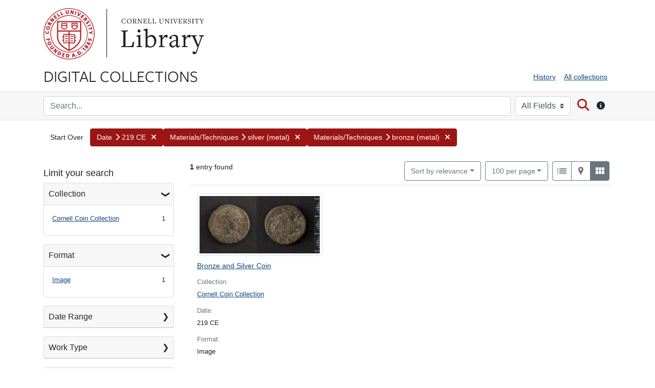

--- FILE ---
content_type: text/html; charset=utf-8
request_url: https://digital.library.cornell.edu/?f%5Bdate_facet_tesim%5D%5B%5D=219+CE&f%5Bmat_tech_tesim%5D%5B%5D=silver+%28metal%29&f%5Bmat_tech_tesim%5D%5B%5D=bronze+%28metal%29&f%5Bsubject_tesim%5D%5B%5D=Coins%2C+Ancient&per_page=100&search_field=all_fields&sort=creator_ssi+asc%2C+latest_date_isi+asc&view=gallery
body_size: 38235
content:
<!DOCTYPE html>
<html lang="en" class="no-js">
  <head>
      <!-- Google tag (gtag.js) -->
  <script async src="https://www.googletagmanager.com/gtag/js?id=G-95XJCZP8QV"></script>
  <script>
    window.dataLayer = window.dataLayer || [];
    function gtag(){dataLayer.push(arguments);}
    gtag('js', new Date());
    gtag('config', 'G-95XJCZP8QV', {
      'cookie_domain': 'digital.library.cornell.edu'
    });
  </script>

<!-- Matomo -->
<script>
  var _paq = window._paq = window._paq || [];
  /* tracker methods like "setCustomDimension" should be called before "trackPageView" */
  _paq.push(['trackPageView']);
  _paq.push(['enableLinkTracking']);
  (function() {
    var u="//webstats.library.cornell.edu/";
    _paq.push(['setTrackerUrl', u+'matomo.php']);
    _paq.push(['setSiteId', '3']);
    var d=document, g=d.createElement('script'), s=d.getElementsByTagName('script')[0];
    g.async=true; g.src=u+'matomo.js'; s.parentNode.insertBefore(g,s);
  })();
</script>
<!-- End Matomo Code -->

    <meta charset="utf-8">
    <meta content="text/html">

    <!-- Mobile viewport optimization h5bp.com/ad -->
    <meta name="HandheldFriendly" content="True">
    <meta name="viewport" content="width=device-width,initial-scale=1">

    <!-- Internet Explorer use the highest version available -->
    <meta http-equiv="X-UA-Compatible" content="IE=edge">

    <meta name="description" content="Digitized content from the collections of Cornell University Library">


    <!-- Open Graph properties -->
    <meta property="og:title" content="Date: 219 CE / Materials/Techniques: silver (metal) &lt;br /&gt; bronze (metal) - Cornell University Library Digital Collections Search Results" />
    <meta property="og:type" content="website" />
    <meta property="og:description" content="Digitized content from the collections of Cornell University Library" />

    <!-- Twitter card -->
    <meta name="twitter:card" content="summary" />
    <meta name="twitter:site" content="@Cornell_Library" />
    <meta name="twitter:title" content="Date: 219 CE / Materials/Techniques: silver (metal) &lt;br /&gt; bronze (metal) - Cornell University Library Digital Collections Search Results" />
    <meta name="twitter:creator" content="Cornell University Library" />
    <meta name="twitter:description" content="Digitized content from the collections of Cornell University Library" />
    <meta name="twitter:image" content="http://digital.library.cornell.edu/assets/CU-Insignia-Red-120.jpg" />

    <!-- Mobile IE allows us to activate ClearType technology for smoothing fonts for easy reading -->
    <!--[if IEMobile]>
      <meta http-equiv="cleartype" content="on">
    <![endif]-->

    <title>Date: 219 CE / Materials/Techniques: silver (metal) &lt;br /&gt; bronze (metal) - Cornell University Library Digital Collections Search Results</title>

    <link href="https://digital.library.cornell.edu/catalog/opensearch.xml" title="Cornell University Library Digital Collections" type="application/opensearchdescription+xml" rel="search" />
    <link rel="icon" type="image/x-icon" href="/assets/favicon-7697d2d6ee3add3a08b7dcb6d1846f6eb4e4415d2bfa8504307581fea51c9697.png" />
    <link rel="stylesheet" href="https://use.typekit.net/wiq6yer.css">
    <link rel="stylesheet" href="/assets/application-a5df14a1bdec8c8d5e745081dbafdb95c844e7acf39570e2263ce46c713700e9.css" media="all" />
    <script src="/assets/application-7c4737904284529f43837be9d08e765f0e138fb876def5b0863395c97e701807.js"></script>
    <meta name="csrf-param" content="authenticity_token" />
<meta name="csrf-token" content="kRSZvOHbSkrjalk0q7pwffHKXwry1rmcmHnaGrwukijpY2JHYa5xLcSsCjBr8RlYN785Cg01grVMdyEEeukJGQ" />
      <meta name="totalResults" content="1" />
<meta name="startIndex" content="0" />
<meta name="itemsPerPage" content="100" />

  <link rel="alternate" type="application/rss+xml" title="RSS for results" href="/catalog.rss?f%5Bdate_facet_tesim%5D%5B%5D=219+CE&amp;f%5Bmat_tech_tesim%5D%5B%5D=silver+%28metal%29&amp;f%5Bmat_tech_tesim%5D%5B%5D=bronze+%28metal%29&amp;f%5Bsubject_tesim%5D%5B%5D=Coins%2C+Ancient&amp;per_page=100&amp;search_field=all_fields&amp;sort=creator_ssi+asc%2C+latest_date_isi+asc&amp;view=gallery" />
  <link rel="alternate" type="application/atom+xml" title="Atom for results" href="/catalog.atom?f%5Bdate_facet_tesim%5D%5B%5D=219+CE&amp;f%5Bmat_tech_tesim%5D%5B%5D=silver+%28metal%29&amp;f%5Bmat_tech_tesim%5D%5B%5D=bronze+%28metal%29&amp;f%5Bsubject_tesim%5D%5B%5D=Coins%2C+Ancient&amp;per_page=100&amp;search_field=all_fields&amp;sort=creator_ssi+asc%2C+latest_date_isi+asc&amp;view=gallery" />
  <link rel="alternate" type="application/json" title="JSON" href="/catalog.json?f%5Bdate_facet_tesim%5D%5B%5D=219+CE&amp;f%5Bmat_tech_tesim%5D%5B%5D=silver+%28metal%29&amp;f%5Bmat_tech_tesim%5D%5B%5D=bronze+%28metal%29&amp;f%5Bsubject_tesim%5D%5B%5D=Coins%2C+Ancient&amp;per_page=100&amp;search_field=all_fields&amp;sort=creator_ssi+asc%2C+latest_date_isi+asc&amp;view=gallery" />


    <!-- Le HTML5 shim, for IE6-8 support of HTML5 elements -->
    <!--[if lt IE 9]>
      <script src="//html5shim.googlecode.com/svn/trunk/html5.js"></script>
    <![endif]-->

  </head>

  <body class="blacklight-catalog blacklight-catalog-index">



  


  <div class="cornell-identity" role="banner">
    <div id="skiptocontent"><a href="#maincontent" data-turbolinks="false">Skip to main content</a></div>

  <div class="container">
          <div class="cornell-logo d-none d-sm-block">
            <a href="http://www.cornell.edu" class="insignia">Cornell University</a>
            <div class="library-brand">
              <a href="https://library.cornell.edu">Library</a>
            </div>
          </div>
          <div class="d-block d-sm-none">
            <a class="mobile-cornell-logo" href="https://www.cornell.edu">Cornell University</a>
            <a class="library-brand-mobile" href="https://library.cornell.edu">Library</a>
          </div>
      <img alt="Cornell University Library" class="cul-print-logo" src="/assets/CULibraryRed-6ce7950c9d30463ac02e2cd131ddee6cd2e76d9380e7aceaf051fd42f07552ca.jpg" />
  </div>
</div>

  <div id="header-navbar" role="navigation">
    <div class="container">
        <div class="row">
            <div class="col-md-6 site-brand">
                <a class="brand" href="/">Digital Collections</a>
            </div>
            <div class="col-md-6">
                <div class="util-links">
                    <nav class="navbar navbar-expand-md navbar-light" role="navigation">
                      <button class="navbar-toggler navbar-toggler-right" type="button" data-toggle="collapse" data-bs-toggle="collapse" data-target="#user-util-collapse" data-bs-target="#user-util-collapse" aria-controls="user-util-collapse" aria-expanded="false" aria-label="Menu">
                        <span class="navbar-toggler-icon"></span>
                        <span class="toggler-label">Menu</span>
                      </button>
                      <div class="collapse navbar-collapse justify-content-md-end" id="user-util-collapse">
                        <ul class="navbar-nav">
  
    <li class="nav-item"><a class="nav-link" href="/search_history">History</a>
</li>

  <li class="nav-item"><a href="/collections?q=&search_field=all_fields&utf8=%E2%9C%93" class="nav-link" onclick="javascript:_paq.push(['trackEvent', 'Header', 'All collections']);">All collections</a></li>
</ul>

                      </div>
                    </nav>
                  </div>
            </div>
        </div>
    </div>
</div>

    <div class="search-bar" role="search">
        <div class="container">
            <div class="search-box">
                 <form class="search-query-form form-inline clearfix" action="https://digital.library.cornell.edu/" accept-charset="UTF-8" method="get">
    <input type="hidden" name="f[date_facet_tesim][]" value="219 CE" autocomplete="off" />
<input type="hidden" name="f[mat_tech_tesim][]" value="silver (metal)" autocomplete="off" />
<input type="hidden" name="f[mat_tech_tesim][]" value="bronze (metal)" autocomplete="off" />
<input type="hidden" name="f[subject_tesim][]" value="Coins, Ancient" autocomplete="off" />
<input type="hidden" name="per_page" value="100" autocomplete="off" />
<input type="hidden" name="sort" value="creator_ssi asc, latest_date_isi asc" autocomplete="off" />
<input type="hidden" name="view" value="gallery" autocomplete="off" />

      <label class="sr-only" for="q">search for</label>
      <input type="text" name="q" id="q" placeholder="Search..." class="search_q q form-control col mr-sm-2" />
        <div class="col-auto my-1">
          <label class="mr-sm-2 sr-only" for="search_field">Search in</label>
          <select name="search_field" id="search_field" title="Targeted search options" class="search_field custom-select mr-sm-2"><option selected="selected" value="all_fields">All Fields</option>
<option value="title">Title</option>
<option value="author">Author</option>
<option value="subject">Subject</option></select>
          <span class="sr-only">for</span>
        </div>

      <button type="submit" class="btn btn-search" id="search">
        <span class="submit-search-text sr-only">Search</span>
        <span class="fa fa-search" aria-hidden="true"></span>
      </button>
      <button type="button" class="btn d-none d-sm-block" data-toggle="tooltip" data-placement="bottom" title="Search all fields or by title, author, or subject. Use quotes for phrase searching.">
        <span class="fa fa-circle-info" aria-hidden="true"></span>
        <span class="sr-only">Search tip</span>
      </button>

</form>

            </div>
        </div>
    </div>

  <div id="blacklight-modal" class="modal fade" tabindex="-1" role="dialog" aria-hidden="true" data-turbo="false">
  <div class="modal-dialog modal-lg" role="document">
    <div class="modal-content">
    </div>
  </div>
</div>




  <div id="main-container" role="main" aria-label="Digital Collections content">

    <div class="container" id="maincontent">
          <div id="appliedParams" class="clearfix constraints-container">
    <h2 class="sr-only visually-hidden">Search Constraints</h2>

  <a class="catalog_startOverLink btn" id="startOverLink" title="Digital Collections home" href="/?view=gallery">Start Over</a>

    <span class="constraints-label sr-only visually-hidden">You searched for:</span>
    

      <a href="/?f%5Bmat_tech_tesim%5D%5B%5D=silver+%28metal%29&amp;f%5Bmat_tech_tesim%5D%5B%5D=bronze+%28metal%29&amp;f%5Bsubject_tesim%5D%5B%5D=Coins%2C+Ancient&amp;per_page=100&amp;search_field=all_fields&amp;sort=creator_ssi+asc%2C+latest_date_isi+asc&amp;view=gallery" class="btn btn-constraint" title="Remove" role="button">
      <span class="filter-label">Date</span><span class="fa fa-chevron-right" aria-hidden="true"></span>

      <span class="filter-value">219 CE</span>
    <span class="fa fa-times fa-inverse" aria-hidden="true"></span>
  </a>

  <a href="/?f%5Bdate_facet_tesim%5D%5B%5D=219+CE&amp;f%5Bmat_tech_tesim%5D%5B%5D=bronze+%28metal%29&amp;f%5Bsubject_tesim%5D%5B%5D=Coins%2C+Ancient&amp;per_page=100&amp;search_field=all_fields&amp;sort=creator_ssi+asc%2C+latest_date_isi+asc&amp;view=gallery" class="btn btn-constraint" title="Remove" role="button">
      <span class="filter-label">Materials/Techniques</span><span class="fa fa-chevron-right" aria-hidden="true"></span>

      <span class="filter-value">silver (metal)</span>
    <span class="fa fa-times fa-inverse" aria-hidden="true"></span>
  </a>

  <a href="/?f%5Bdate_facet_tesim%5D%5B%5D=219+CE&amp;f%5Bmat_tech_tesim%5D%5B%5D=silver+%28metal%29&amp;f%5Bsubject_tesim%5D%5B%5D=Coins%2C+Ancient&amp;per_page=100&amp;search_field=all_fields&amp;sort=creator_ssi+asc%2C+latest_date_isi+asc&amp;view=gallery" class="btn btn-constraint" title="Remove" role="button">
      <span class="filter-label">Materials/Techniques</span><span class="fa fa-chevron-right" aria-hidden="true"></span>

      <span class="filter-value">bronze (metal)</span>
    <span class="fa fa-times fa-inverse" aria-hidden="true"></span>
  </a>



</div>

      <div class="sr-only application-heading">Cornell University Library Digital Collections</div>
      <div class="row">
  <div class="col-md-12">
    <div id="main-flashes" class="">
      <div class="flash_messages">
    
    
    
    
</div>

    </div>
  </div>
</div>

      	<div class="row">
		<div id="sidebar" class="page-sidebar col-lg-3">
		        
		  	  <div id="facets" class="facets sidenav facets-toggleable-md">
  <div class="facets-header">
    <h2 class="facets-heading">Limit your search</h2>

    <button class="navbar-toggler navbar-toggler-right" type="button" data-toggle="collapse" data-target="#facet-panel-collapse" data-bs-toggle="collapse" data-bs-target="#facet-panel-collapse" aria-controls="facet-panel-collapse" aria-expanded="false" aria-label="Toggle facets">
      <span class="navbar-toggler-icon"></span>
</button>  </div>

  <div id="facet-panel-collapse" class="facets-collapse collapse">
      <div class="card facet-limit blacklight-collection_tesim ">
  <h3 class="card-header p-0 facet-field-heading" id="facet-collection_tesim-header">
    <button
      type="button"
      class="btn w-100 d-block btn-block p-2 text-start text-left collapse-toggle "
      data-toggle="collapse"
      data-bs-toggle="collapse"
      data-target="#facet-collection_tesim"
      data-bs-target="#facet-collection_tesim"
      aria-expanded="true"
      arial-controls="facet-collection_tesim"
    >
          Collection

    </button>
  </h3>
  <div id="facet-collection_tesim" role="region" aria-labelledby="facet-collection_tesim-header" class="panel-collapse facet-content collapse show">
    <div class="card-body">
              
    <ul class="facet-values list-unstyled">
      <li><span class="facet-label"><a class="facet-select" rel="nofollow" href="/?f%5Bcollection_tesim%5D%5B%5D=Cornell+Coin+Collection&amp;f%5Bdate_facet_tesim%5D%5B%5D=219+CE&amp;f%5Bmat_tech_tesim%5D%5B%5D=silver+%28metal%29&amp;f%5Bmat_tech_tesim%5D%5B%5D=bronze+%28metal%29&amp;f%5Bsubject_tesim%5D%5B%5D=Coins%2C+Ancient&amp;per_page=100&amp;search_field=all_fields&amp;sort=creator_ssi+asc%2C+latest_date_isi+asc&amp;view=gallery">Cornell Coin Collection</a></span><span class="facet-count">1</span></li>
    </ul>




    </div>
  </div>
</div>

<div class="card facet-limit blacklight-format_tesim ">
  <h3 class="card-header p-0 facet-field-heading" id="facet-format_tesim-header">
    <button
      type="button"
      class="btn w-100 d-block btn-block p-2 text-start text-left collapse-toggle "
      data-toggle="collapse"
      data-bs-toggle="collapse"
      data-target="#facet-format_tesim"
      data-bs-target="#facet-format_tesim"
      aria-expanded="true"
      arial-controls="facet-format_tesim"
    >
          Format

    </button>
  </h3>
  <div id="facet-format_tesim" role="region" aria-labelledby="facet-format_tesim-header" class="panel-collapse facet-content collapse show">
    <div class="card-body">
              
    <ul class="facet-values list-unstyled">
      <li><span class="facet-label"><a class="facet-select" rel="nofollow" href="/?f%5Bdate_facet_tesim%5D%5B%5D=219+CE&amp;f%5Bformat_tesim%5D%5B%5D=Image&amp;f%5Bmat_tech_tesim%5D%5B%5D=silver+%28metal%29&amp;f%5Bmat_tech_tesim%5D%5B%5D=bronze+%28metal%29&amp;f%5Bsubject_tesim%5D%5B%5D=Coins%2C+Ancient&amp;per_page=100&amp;search_field=all_fields&amp;sort=creator_ssi+asc%2C+latest_date_isi+asc&amp;view=gallery">Image</a></span><span class="facet-count">1</span></li>
    </ul>




    </div>
  </div>
</div>

<div class="card facet-limit blacklight-latest_date_isi ">
  <h3 class="card-header p-0 facet-field-heading" id="facet-latest_date_isi-header">
    <button
      type="button"
      class="btn w-100 d-block btn-block p-2 text-start text-left collapse-toggle collapsed"
      data-toggle="collapse"
      data-bs-toggle="collapse"
      data-target="#facet-latest_date_isi"
      data-bs-target="#facet-latest_date_isi"
      aria-expanded="false"
      arial-controls="facet-latest_date_isi"
    >
          Date Range

    </button>
  </h3>
  <div id="facet-latest_date_isi" role="region" aria-labelledby="facet-latest_date_isi-header" class="panel-collapse facet-content collapse ">
    <div class="card-body">
          <div class="limit_content range_limit latest_date_isi-config blrl-plot-config">

      <!-- no results profile if missing is selected -->
        <!-- you can hide this if you want, but it has to be on page if you want
             JS slider and calculated facets to show up, JS sniffs it. -->
        <div class="profile">
        </div>

        <form class="range_limit subsection form-inline range_latest_date_isi d-flex justify-content-center" action="https://digital.library.cornell.edu/" accept-charset="UTF-8" method="get">
  <input type="hidden" name="f[date_facet_tesim][]" value="219 CE" autocomplete="off" />
<input type="hidden" name="f[mat_tech_tesim][]" value="silver (metal)" autocomplete="off" />
<input type="hidden" name="f[mat_tech_tesim][]" value="bronze (metal)" autocomplete="off" />
<input type="hidden" name="f[subject_tesim][]" value="Coins, Ancient" autocomplete="off" />
<input type="hidden" name="per_page" value="100" autocomplete="off" />
<input type="hidden" name="search_field" value="all_fields" autocomplete="off" />
<input type="hidden" name="sort" value="creator_ssi asc, latest_date_isi asc" autocomplete="off" />
<input type="hidden" name="view" value="gallery" autocomplete="off" />

  <div class="input-group input-group-sm mb-3 flex-nowrap range-limit-input-group">
    <input type="number" name="range[latest_date_isi][begin]" id="range_latest_date_isi_begin" maxlength="4" class="form-control text-center range_begin" /><label class="sr-only visually-hidden" for="range_latest_date_isi_begin">Date Range range begin</label>
    <input type="number" name="range[latest_date_isi][end]" id="range_latest_date_isi_end" maxlength="4" class="form-control text-center range_end" /><label class="sr-only visually-hidden" for="range_latest_date_isi_end">Date Range range end</label>
    <div class="input-group-append visually-hidden">
      <input type="submit" value="Enter" class="submit btn btn-secondary" data-disable-with="Enter" />
    </div>
    <input type="submit" value="Enter" class="submit btn btn-secondary sr-only" aria-hidden="true" data-disable-with="Enter" />
  </div>
</form>

        <div class="more_facets"><a data-blacklight-modal="trigger" href="/catalog/facet/latest_date_isi?f%5Bdate_facet_tesim%5D%5B%5D=219+CE&amp;f%5Bmat_tech_tesim%5D%5B%5D=silver+%28metal%29&amp;f%5Bmat_tech_tesim%5D%5B%5D=bronze+%28metal%29&amp;f%5Bsubject_tesim%5D%5B%5D=Coins%2C+Ancient&amp;per_page=100&amp;search_field=all_fields&amp;sort=creator_ssi+asc%2C+latest_date_isi+asc&amp;view=gallery">View larger »</a></div>

          <ul class="facet-values list-unstyled missing subsection">
  <li><span class="facet-label"><a class="facet-select" rel="nofollow" href="/?f%5Bdate_facet_tesim%5D%5B%5D=219+CE&amp;f%5Bmat_tech_tesim%5D%5B%5D=silver+%28metal%29&amp;f%5Bmat_tech_tesim%5D%5B%5D=bronze+%28metal%29&amp;f%5Bsubject_tesim%5D%5B%5D=Coins%2C+Ancient&amp;per_page=100&amp;range%5B-latest_date_isi%5D%5B%5D=%5B%2A+TO+%2A%5D&amp;search_field=all_fields&amp;sort=creator_ssi+asc%2C+latest_date_isi+asc&amp;view=gallery">[Missing]</a></span><span class="facet-count">1</span></li>
</ul>

    </div>


    </div>
  </div>
</div>

<div class="card facet-limit blacklight-type_tesim ">
  <h3 class="card-header p-0 facet-field-heading" id="facet-type_tesim-header">
    <button
      type="button"
      class="btn w-100 d-block btn-block p-2 text-start text-left collapse-toggle collapsed"
      data-toggle="collapse"
      data-bs-toggle="collapse"
      data-target="#facet-type_tesim"
      data-bs-target="#facet-type_tesim"
      aria-expanded="false"
      arial-controls="facet-type_tesim"
    >
          Work Type

    </button>
  </h3>
  <div id="facet-type_tesim" role="region" aria-labelledby="facet-type_tesim-header" class="panel-collapse facet-content collapse ">
    <div class="card-body">
              
    <ul class="facet-values list-unstyled">
      <li><span class="facet-label"><a class="facet-select" rel="nofollow" href="/?f%5Bdate_facet_tesim%5D%5B%5D=219+CE&amp;f%5Bmat_tech_tesim%5D%5B%5D=silver+%28metal%29&amp;f%5Bmat_tech_tesim%5D%5B%5D=bronze+%28metal%29&amp;f%5Bsubject_tesim%5D%5B%5D=Coins%2C+Ancient&amp;f%5Btype_tesim%5D%5B%5D=coins+%28money%29&amp;per_page=100&amp;search_field=all_fields&amp;sort=creator_ssi+asc%2C+latest_date_isi+asc&amp;view=gallery">coins (money)</a></span><span class="facet-count">1</span></li><li><span class="facet-label"><a class="facet-select" rel="nofollow" href="/?f%5Bdate_facet_tesim%5D%5B%5D=219+CE&amp;f%5Bmat_tech_tesim%5D%5B%5D=silver+%28metal%29&amp;f%5Bmat_tech_tesim%5D%5B%5D=bronze+%28metal%29&amp;f%5Bsubject_tesim%5D%5B%5D=Coins%2C+Ancient&amp;f%5Btype_tesim%5D%5B%5D=money&amp;per_page=100&amp;search_field=all_fields&amp;sort=creator_ssi+asc%2C+latest_date_isi+asc&amp;view=gallery">money</a></span><span class="facet-count">1</span></li>
    </ul>




    </div>
  </div>
</div>

<div class="card facet-limit blacklight-subject_all_tesim ">
  <h3 class="card-header p-0 facet-field-heading" id="facet-subject_all_tesim-header">
    <button
      type="button"
      class="btn w-100 d-block btn-block p-2 text-start text-left collapse-toggle collapsed"
      data-toggle="collapse"
      data-bs-toggle="collapse"
      data-target="#facet-subject_all_tesim"
      data-bs-target="#facet-subject_all_tesim"
      aria-expanded="false"
      arial-controls="facet-subject_all_tesim"
    >
          Subject

    </button>
  </h3>
  <div id="facet-subject_all_tesim" role="region" aria-labelledby="facet-subject_all_tesim-header" class="panel-collapse facet-content collapse ">
    <div class="card-body">
              
    <ul class="facet-values list-unstyled">
      <li><span class="facet-label"><a class="facet-select" rel="nofollow" href="/?f%5Bdate_facet_tesim%5D%5B%5D=219+CE&amp;f%5Bmat_tech_tesim%5D%5B%5D=silver+%28metal%29&amp;f%5Bmat_tech_tesim%5D%5B%5D=bronze+%28metal%29&amp;f%5Bsubject_all_tesim%5D%5B%5D=Coins%2C+Ancient&amp;f%5Bsubject_tesim%5D%5B%5D=Coins%2C+Ancient&amp;per_page=100&amp;search_field=all_fields&amp;sort=creator_ssi+asc%2C+latest_date_isi+asc&amp;view=gallery">Coins, Ancient</a></span><span class="facet-count">1</span></li>
    </ul>




    </div>
  </div>
</div>

<div class="card facet-limit blacklight-mat_tech_tesim facet-limit-active">
  <h3 class="card-header p-0 facet-field-heading" id="facet-mat_tech_tesim-header">
    <button
      type="button"
      class="btn w-100 d-block btn-block p-2 text-start text-left collapse-toggle "
      data-toggle="collapse"
      data-bs-toggle="collapse"
      data-target="#facet-mat_tech_tesim"
      data-bs-target="#facet-mat_tech_tesim"
      aria-expanded="true"
      arial-controls="facet-mat_tech_tesim"
    >
          Materials/Techniques

    </button>
  </h3>
  <div id="facet-mat_tech_tesim" role="region" aria-labelledby="facet-mat_tech_tesim-header" class="panel-collapse facet-content collapse show">
    <div class="card-body">
              
    <ul class="facet-values list-unstyled">
      <li><span class="facet-label"><span class="selected">bronze (metal)</span><a class="remove" rel="nofollow" href="/?f%5Bdate_facet_tesim%5D%5B%5D=219+CE&amp;f%5Bmat_tech_tesim%5D%5B%5D=silver+%28metal%29&amp;f%5Bsubject_tesim%5D%5B%5D=Coins%2C+Ancient&amp;per_page=100&amp;search_field=all_fields&amp;sort=creator_ssi+asc%2C+latest_date_isi+asc&amp;view=gallery"><span class="remove-icon" aria-hidden="true">✖</span><span class="sr-only visually-hidden">[remove]</span></a></span><span class="selected facet-count">1</span></li><li><span class="facet-label"><span class="selected">silver (metal)</span><a class="remove" rel="nofollow" href="/?f%5Bdate_facet_tesim%5D%5B%5D=219+CE&amp;f%5Bmat_tech_tesim%5D%5B%5D=bronze+%28metal%29&amp;f%5Bsubject_tesim%5D%5B%5D=Coins%2C+Ancient&amp;per_page=100&amp;search_field=all_fields&amp;sort=creator_ssi+asc%2C+latest_date_isi+asc&amp;view=gallery"><span class="remove-icon" aria-hidden="true">✖</span><span class="sr-only visually-hidden">[remove]</span></a></span><span class="selected facet-count">1</span></li>
    </ul>




    </div>
  </div>
</div>

<div class="card facet-limit blacklight-repository_tesim ">
  <h3 class="card-header p-0 facet-field-heading" id="facet-repository_tesim-header">
    <button
      type="button"
      class="btn w-100 d-block btn-block p-2 text-start text-left collapse-toggle collapsed"
      data-toggle="collapse"
      data-bs-toggle="collapse"
      data-target="#facet-repository_tesim"
      data-bs-target="#facet-repository_tesim"
      aria-expanded="false"
      arial-controls="facet-repository_tesim"
    >
          Repository

    </button>
  </h3>
  <div id="facet-repository_tesim" role="region" aria-labelledby="facet-repository_tesim-header" class="panel-collapse facet-content collapse ">
    <div class="card-body">
              
    <ul class="facet-values list-unstyled">
      <li><span class="facet-label"><a class="facet-select" rel="nofollow" href="/?f%5Bdate_facet_tesim%5D%5B%5D=219+CE&amp;f%5Bmat_tech_tesim%5D%5B%5D=silver+%28metal%29&amp;f%5Bmat_tech_tesim%5D%5B%5D=bronze+%28metal%29&amp;f%5Brepository_tesim%5D%5B%5D=Division+of+Rare+and+Manuscript+Collections%2C+Cornell+University+Library&amp;f%5Bsubject_tesim%5D%5B%5D=Coins%2C+Ancient&amp;per_page=100&amp;search_field=all_fields&amp;sort=creator_ssi+asc%2C+latest_date_isi+asc&amp;view=gallery">Division of Rare and Manuscript Collections, Cornell University Library</a></span><span class="facet-count">1</span></li>
    </ul>




    </div>
  </div>
</div>

<div class="card facet-limit blacklight-archival_collection_tesim ">
  <h3 class="card-header p-0 facet-field-heading" id="facet-archival_collection_tesim-header">
    <button
      type="button"
      class="btn w-100 d-block btn-block p-2 text-start text-left collapse-toggle collapsed"
      data-toggle="collapse"
      data-bs-toggle="collapse"
      data-target="#facet-archival_collection_tesim"
      data-bs-target="#facet-archival_collection_tesim"
      aria-expanded="false"
      arial-controls="facet-archival_collection_tesim"
    >
          Archival Collection

    </button>
  </h3>
  <div id="facet-archival_collection_tesim" role="region" aria-labelledby="facet-archival_collection_tesim-header" class="panel-collapse facet-content collapse ">
    <div class="card-body">
              
    <ul class="facet-values list-unstyled">
      <li><span class="facet-label"><a class="facet-select" rel="nofollow" href="/?f%5Barchival_collection_tesim%5D%5B%5D=Cornell+coin+collection&amp;f%5Bdate_facet_tesim%5D%5B%5D=219+CE&amp;f%5Bmat_tech_tesim%5D%5B%5D=silver+%28metal%29&amp;f%5Bmat_tech_tesim%5D%5B%5D=bronze+%28metal%29&amp;f%5Bsubject_tesim%5D%5B%5D=Coins%2C+Ancient&amp;per_page=100&amp;search_field=all_fields&amp;sort=creator_ssi+asc%2C+latest_date_isi+asc&amp;view=gallery">Cornell coin collection</a></span><span class="facet-count">1</span></li>
    </ul>




    </div>
  </div>
</div>

</div></div>


		</div>
		<div id="content" class="col-lg-9">
			<div id="searchresults">
		   		




<div id="sortAndPerPage" class="sort-pagination d-md-flex justify-content-between" role="navigation" aria-label="Results navigation">
  <section class="pagination">
      <div class="page-links">
      <span class="page-entries">
        <strong>1</strong> entry found
      </span>
    </div> 

</section>

  <div class="search-widgets">
        <div id="sort-dropdown" class="btn-group sort-dropdown">
  <button name="button" type="submit" class="btn btn-outline-secondary dropdown-toggle" aria-expanded="false" data-toggle="dropdown" data-bs-toggle="dropdown">Sort<span class="d-none d-sm-inline"> by relevance</span><span class="caret"></span></button>

  <div class="dropdown-menu" role="menu">
      <a class="dropdown-item active" role="menuitem" aria-current="page" href="/?f%5Bdate_facet_tesim%5D%5B%5D=219+CE&amp;f%5Bmat_tech_tesim%5D%5B%5D=silver+%28metal%29&amp;f%5Bmat_tech_tesim%5D%5B%5D=bronze+%28metal%29&amp;f%5Bsubject_tesim%5D%5B%5D=Coins%2C+Ancient&amp;per_page=100&amp;search_field=all_fields&amp;sort=collection_sequence_isi+asc%2C+identifier_blaschka_isi+asc%2C+score+desc%2C+latest_date_isi+asc&amp;view=gallery">relevance</a>
      <a class="dropdown-item " role="menuitem" href="/?f%5Bdate_facet_tesim%5D%5B%5D=219+CE&amp;f%5Bmat_tech_tesim%5D%5B%5D=silver+%28metal%29&amp;f%5Bmat_tech_tesim%5D%5B%5D=bronze+%28metal%29&amp;f%5Bsubject_tesim%5D%5B%5D=Coins%2C+Ancient&amp;per_page=100&amp;search_field=all_fields&amp;sort=sort_date_dtsi_ml+desc%2C+latest_date_isi+desc%2C+title_ssi+asc&amp;view=gallery">year (descending)</a>
      <a class="dropdown-item " role="menuitem" href="/?f%5Bdate_facet_tesim%5D%5B%5D=219+CE&amp;f%5Bmat_tech_tesim%5D%5B%5D=silver+%28metal%29&amp;f%5Bmat_tech_tesim%5D%5B%5D=bronze+%28metal%29&amp;f%5Bsubject_tesim%5D%5B%5D=Coins%2C+Ancient&amp;per_page=100&amp;search_field=all_fields&amp;sort=sort_date_dtsi_ml+asc%2C+latest_date_isi+asc%2C+title_ssi+asc&amp;view=gallery">year (ascending)</a>
      <a class="dropdown-item " role="menuitem" href="/?f%5Bdate_facet_tesim%5D%5B%5D=219+CE&amp;f%5Bmat_tech_tesim%5D%5B%5D=silver+%28metal%29&amp;f%5Bmat_tech_tesim%5D%5B%5D=bronze+%28metal%29&amp;f%5Bsubject_tesim%5D%5B%5D=Coins%2C+Ancient&amp;per_page=100&amp;search_field=all_fields&amp;sort=title_alpha_only_sort+asc%2C+title_ssi+asc%2Clatest_date_isi+asc&amp;view=gallery">title (a to z)</a>
      <a class="dropdown-item " role="menuitem" href="/?f%5Bdate_facet_tesim%5D%5B%5D=219+CE&amp;f%5Bmat_tech_tesim%5D%5B%5D=silver+%28metal%29&amp;f%5Bmat_tech_tesim%5D%5B%5D=bronze+%28metal%29&amp;f%5Bsubject_tesim%5D%5B%5D=Coins%2C+Ancient&amp;per_page=100&amp;search_field=all_fields&amp;sort=title_alpha_only_sort+desc%2C+title_ssi+desc%2C+latest_date_isi+desc&amp;view=gallery">title (z to a)</a>
      <a class="dropdown-item " role="menuitem" href="/?f%5Bdate_facet_tesim%5D%5B%5D=219+CE&amp;f%5Bmat_tech_tesim%5D%5B%5D=silver+%28metal%29&amp;f%5Bmat_tech_tesim%5D%5B%5D=bronze+%28metal%29&amp;f%5Bsubject_tesim%5D%5B%5D=Coins%2C+Ancient&amp;per_page=100&amp;search_field=all_fields&amp;sort=creator_ssi+asc%2C+sort_date_dtsi_ml+asc%2C+latest_date_isi+asc&amp;view=gallery">author (a to z)</a>
  </div>
</div>



      <span class="sr-only visually-hidden">Number of results to display per page</span>
<div id="per_page-dropdown" class="btn-group per_page-dropdown">
  <button name="button" type="submit" class="btn btn-outline-secondary dropdown-toggle" aria-expanded="false" data-toggle="dropdown" data-bs-toggle="dropdown">100<span class="sr-only visually-hidden"> per page</span><span class="d-none d-sm-inline"> per page</span><span class="caret"></span></button>

  <div class="dropdown-menu" role="menu">
      <a class="dropdown-item " role="menuitem" href="/?f%5Bdate_facet_tesim%5D%5B%5D=219+CE&amp;f%5Bmat_tech_tesim%5D%5B%5D=silver+%28metal%29&amp;f%5Bmat_tech_tesim%5D%5B%5D=bronze+%28metal%29&amp;f%5Bsubject_tesim%5D%5B%5D=Coins%2C+Ancient&amp;per_page=12&amp;search_field=all_fields&amp;sort=creator_ssi+asc%2C+latest_date_isi+asc&amp;view=gallery">12<span class="sr-only visually-hidden"> per page</span></a>
      <a class="dropdown-item " role="menuitem" href="/?f%5Bdate_facet_tesim%5D%5B%5D=219+CE&amp;f%5Bmat_tech_tesim%5D%5B%5D=silver+%28metal%29&amp;f%5Bmat_tech_tesim%5D%5B%5D=bronze+%28metal%29&amp;f%5Bsubject_tesim%5D%5B%5D=Coins%2C+Ancient&amp;per_page=24&amp;search_field=all_fields&amp;sort=creator_ssi+asc%2C+latest_date_isi+asc&amp;view=gallery">24<span class="sr-only visually-hidden"> per page</span></a>
      <a class="dropdown-item " role="menuitem" href="/?f%5Bdate_facet_tesim%5D%5B%5D=219+CE&amp;f%5Bmat_tech_tesim%5D%5B%5D=silver+%28metal%29&amp;f%5Bmat_tech_tesim%5D%5B%5D=bronze+%28metal%29&amp;f%5Bsubject_tesim%5D%5B%5D=Coins%2C+Ancient&amp;per_page=48&amp;search_field=all_fields&amp;sort=creator_ssi+asc%2C+latest_date_isi+asc&amp;view=gallery">48<span class="sr-only visually-hidden"> per page</span></a>
      <a class="dropdown-item active" role="menuitem" aria-current="page" href="/?f%5Bdate_facet_tesim%5D%5B%5D=219+CE&amp;f%5Bmat_tech_tesim%5D%5B%5D=silver+%28metal%29&amp;f%5Bmat_tech_tesim%5D%5B%5D=bronze+%28metal%29&amp;f%5Bsubject_tesim%5D%5B%5D=Coins%2C+Ancient&amp;per_page=100&amp;search_field=all_fields&amp;sort=creator_ssi+asc%2C+latest_date_isi+asc&amp;view=gallery">100<span class="sr-only visually-hidden"> per page</span></a>
  </div>
</div>



      <div class="view-type">
  <span class="sr-only visually-hidden">View results as: </span>
  <div class="view-type-group btn-group">
      <a title="List" class="btn btn-outline-secondary btn-icon view-type-list " href="/?f%5Bdate_facet_tesim%5D%5B%5D=219+CE&amp;f%5Bmat_tech_tesim%5D%5B%5D=silver+%28metal%29&amp;f%5Bmat_tech_tesim%5D%5B%5D=bronze+%28metal%29&amp;f%5Bsubject_tesim%5D%5B%5D=Coins%2C+Ancient&amp;per_page=100&amp;search_field=all_fields&amp;sort=creator_ssi+asc%2C+latest_date_isi+asc&amp;view=list">
  <span class="blacklight-icons blacklight-icon-list"><?xml version="1.0"?>
<svg width="24" height="24" viewBox="0 0 24 24" aria-label="List" role="img">
  <title>List</title>
  <path d="M3 13h2v-2H3v2zm0 4h2v-2H3v2zm0-8h2V7H3v2zm4 4h14v-2H7v2zm0 4h14v-2H7v2zM7 7v2h14V7H7z"/>
  <path d="M0 0h24v24H0z" fill="none"/>
</svg>
</span>
  <span class="caption">List</span>
</a>
      <a title="Map" class="btn btn-outline-secondary btn-icon view-type-maps " href="/?f%5Bdate_facet_tesim%5D%5B%5D=219+CE&amp;f%5Bmat_tech_tesim%5D%5B%5D=silver+%28metal%29&amp;f%5Bmat_tech_tesim%5D%5B%5D=bronze+%28metal%29&amp;f%5Bsubject_tesim%5D%5B%5D=Coins%2C+Ancient&amp;per_page=100&amp;search_field=all_fields&amp;sort=creator_ssi+asc%2C+latest_date_isi+asc&amp;view=maps">
  <span class="blacklight-icons blacklight-icon-maps"><?xml version="1.0"?>
<svg width="24" height="24" viewBox="0 0 24 24" aria-label="Maps" role="img">
  <title>Maps</title>
  <path d="M16,12a5.11,5.11,0,0,0,.8-1.6ZM8,12l-.8-1.6A4.72,4.72,0,0,0,8,12Z"/>
  <path d="M12,4A5,5,0,0,0,7,9a4.71,4.71,0,0,0,.1,1c0,.13.06.26.1.39L8,12l4,8,4-8,.8-1.6L16.9,10A4.71,4.71,0,0,0,17,9,5,5,0,0,0,12,4Zm0,7a2,2,0,1,1,1.73-1A2,2,0,0,1,12,11Z"/>
  <path d="M7.1,10c0,.13.06.26.1.39L7,10Z"/>
  <path d="M17,10l-.19.39L16.9,10Z"/>
</svg>
</span>
  <span class="caption">Map</span>
</a>
      <a title="Gallery" class="btn btn-outline-secondary btn-icon view-type-gallery active" href="/?f%5Bdate_facet_tesim%5D%5B%5D=219+CE&amp;f%5Bmat_tech_tesim%5D%5B%5D=silver+%28metal%29&amp;f%5Bmat_tech_tesim%5D%5B%5D=bronze+%28metal%29&amp;f%5Bsubject_tesim%5D%5B%5D=Coins%2C+Ancient&amp;per_page=100&amp;search_field=all_fields&amp;sort=creator_ssi+asc%2C+latest_date_isi+asc&amp;view=gallery">
  <span class="blacklight-icons blacklight-icon-gallery"><?xml version="1.0"?>
<svg width="24" height="24" viewBox="0 0 24 24" aria-label="Gallery" role="img">
  <title>Gallery</title>
  <path fill="none" d="M0 0h24v24H0V0z"/>
  <path d="M4 11h5V5H4v6zm0 7h5v-6H4v6zm6 0h5v-6h-5v6zm6 0h5v-6h-5v6zm-6-7h5V5h-5v6zm6-6v6h5V5h-5z"/>
</svg>
</span>
  <span class="caption">Gallery</span>
</a>
  </div>
</div>


</div>
</div>


<h1 class="sr-only visually-hidden">Search Results</h1>

  <div class="container">
  <div id="documents" class="row-cols-2 row-cols-md-3 row documents-gallery">
    <div data-document-id="ss-925128" data-document-counter="1" itemscope="itemscope" itemtype="http://schema.org/Thing" class="col blacklight-108 document document-position-1">
  
        <div class="thumbnail-container">
      
  <div class="document-thumbnail">
      <a data-context-href="/catalog/ss:925128/track?counter=1&amp;document_id=ss%3A925128&amp;per_page=100&amp;search_id=111887079" data-turbo-prefetch="false" aria-hidden="true" tabindex="-1" href="/catalog/ss:925128"><img alt="" class="img-thumbnail" src="https://stor.artstor.org/stor/e1a2b9fa-0e05-47b9-9794-caa86ae752c0_size2" /></a>
  </div>


      <div class="caption-area">
        <div class="caption container">
          <header class="documentHeader row">
  <h3 class="index_title document-title-heading col">

    <span class="document-counter">1. </span><a data-context-href="/catalog/ss:925128/track?counter=1&amp;document_id=ss%3A925128&amp;per_page=100&amp;search_id=111887079" data-turbo-prefetch="false" itemprop="name" href="/catalog/ss:925128">Bronze and Silver Coin</a>
</h3>
    
</header>

          
          
<dl class="document-metadata dl-invert row">    <dt class="blacklight-collection_tesim col-md-3">    Collection:
</dt>
  <dd class="col-md-9 blacklight-collection_tesim">    <a href="/?f%5Bcollection_tesim%5D%5B%5D=Cornell+Coin+Collection">Cornell Coin Collection</a>
</dd>

    <dt class="blacklight-date_tesim col-md-3">    Date:
</dt>
  <dd class="col-md-9 blacklight-date_tesim">    219 CE
</dd>

    <dt class="blacklight-format_tesim col-md-3">    Format:
</dt>
  <dd class="col-md-9 blacklight-format_tesim">    Image
</dd>

</dl>

        </div>
      </div>
    </div>

  
</div>
  </div>
</div>




		   	</div>
		</div>
	</div>

    </div>

  </div>

  <footer>
	<div class="container">
		<div class="row">
			<div class="col-lg-9">
				<p><a href="/" aria-label="Digital Collections home page">Home</a> / <a href="/about">About</a> / <a href="http://hdl.handle.net/1813.001/CULCopyright">Guidelines for use</a> / <a href="http://digital.library.cornell.edu/collections">Browse collections</a> / <a href="/contact">Contact</a></p>
				<p><a href="/image-credits">Image credits</a></p>
			</div>
			<div class="col-lg-3 feedback-link">
				<a href="https://cornell.ca1.qualtrics.com/jfe/form/SV_3q6WI0g2QGCjsJE" class="btn btn-dark">Send us feedback</a>
			</div>
		</div>
	</div>
</footer>
<div class="cornell-footer" role="contentinfo">
	<div class="container">
		<div class="row">
			<div class="col-lg-9">
				<p>&copy;2026 <a href="https://library.cornell.edu">Cornell University Library</a> / <a href="http://www.library.cornell.edu/privacy">Privacy</a></p>
			</div>
			<div class="col-lg-3 accessibility-link">
				<p>
					<a href="https://www.library.cornell.edu/web-accessibility">Web accessibility assistance</a>
				</p>
			</div>
		</div>
	</div>
</div>
  </body>
</html>
